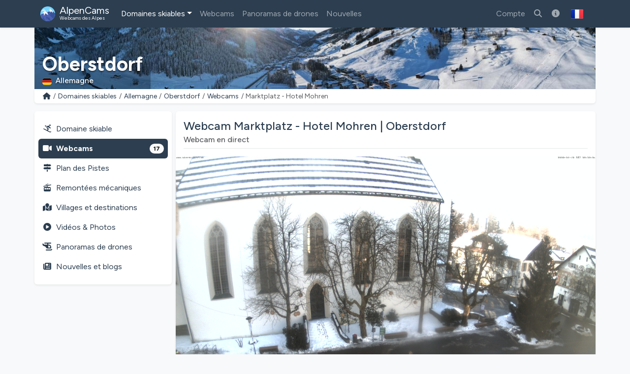

--- FILE ---
content_type: text/html; charset=utf-8
request_url: https://alpencams.fr/domaines-skiables/1/allemagne/76/oberstdorf/webcams/467/marktplatz-hotel-mohren
body_size: 13873
content:
<!doctype html>
<html lang="fr" dir="ltr">
<head>
    <meta charset="utf-8">
    <meta name="viewport" content="width=device-width, initial-scale=1">
    <title>Webcam Marktplatz - Hotel Mohren | Oberstdorf</title>
    <meta name="description" content="Images live actuelles de la webcam Marktplatz - Hotel Mohren du domaine skiable Oberstdorf. Vérifiez la situation neige et météo !">
    <meta name="author" content="AlpenCams, 2011 - 2026">
    <meta name="robots" content="all">
    <link rel="canonical" href="https://alpencams.fr/domaines-skiables/1/allemagne/76/oberstdorf/webcams/467/marktplatz-hotel-mohren">
    <!-- Languages -->
        <link rel="alternate" hreflang="en" href="https://alpencams.com/skiresorts/1/germany/76/oberstdorf/webcams/467/marktplatz-hotel-mohren">    <link rel="alternate" hreflang="nl" href="https://alpencams.nl/skigebieden/1/duitsland/76/oberstdorf/webcams/467/marktplatz-hotel-mohren">    <link rel="alternate" hreflang="de" href="https://alpencams.de/skigebiete/1/deutschland/76/oberstdorf/webcams/467/marktplatz-hotel-mohren">    <link rel="alternate" hreflang="de-AT" href="https://alpencams.at/skigebiete/1/deutschland/76/oberstdorf/webcams/467/marktplatz-hotel-mohren">    <link rel="alternate" hreflang="de-CH" href="https://alpencams.ch/skigebiete/1/deutschland/76/oberstdorf/webcams/467/marktplatz-hotel-mohren">    <link rel="alternate" hreflang="fr" href="https://alpencams.fr/domaines-skiables/1/allemagne/76/oberstdorf/webcams/467/marktplatz-hotel-mohren">    <link rel="alternate" hreflang="it" href="https://alpencams.it/aree-sciistiche/1/germania/76/oberstdorf/webcams/467/marktplatz-hotel-mohren">    <link rel="alternate" hreflang="x-default" href="https://alpencams.com/skiresorts/1/germany/76/oberstdorf/webcams/467/marktplatz-hotel-mohren">
        <!-- Preconnect -->
    <link rel="preconnect" href="https://cdn.alpencams.net">
    <link rel="preconnect" href="https://analytics.alpencams.net">

    <!-- Fonts -->
        
    <style >/* latin-ext */
@font-face {
  font-family: 'Figtree';
  font-style: italic;
  font-weight: 300 900;
  font-display: swap;
  src: url(/fonts/3d643187c5/sfigtreev6-xmu-huzqdcfdgfmm4gnaa5o7cqcs8-2.woff2) format('woff2');
  unicode-range: U+0100-02BA, U+02BD-02C5, U+02C7-02CC, U+02CE-02D7, U+02DD-02FF, U+0304, U+0308, U+0329, U+1D00-1DBF, U+1E00-1E9F, U+1EF2-1EFF, U+2020, U+20A0-20AB, U+20AD-20C0, U+2113, U+2C60-2C7F, U+A720-A7FF;
}
/* latin */
@font-face {
  font-family: 'Figtree';
  font-style: italic;
  font-weight: 300 900;
  font-display: swap;
  src: url(/fonts/3d643187c5/sfigtreev6-xmu-huzqdcfdgfmm4gnd65o7cqcsw.woff2) format('woff2');
  unicode-range: U+0000-00FF, U+0131, U+0152-0153, U+02BB-02BC, U+02C6, U+02DA, U+02DC, U+0304, U+0308, U+0329, U+2000-206F, U+20AC, U+2122, U+2191, U+2193, U+2212, U+2215, U+FEFF, U+FFFD;
}
/* latin-ext */
@font-face {
  font-family: 'Figtree';
  font-style: normal;
  font-weight: 300 900;
  font-display: swap;
  src: url(/fonts/3d643187c5/sfigtreev6-xms-huzqdcfdgfmm4q9darvziissg.woff2) format('woff2');
  unicode-range: U+0100-02BA, U+02BD-02C5, U+02C7-02CC, U+02CE-02D7, U+02DD-02FF, U+0304, U+0308, U+0329, U+1D00-1DBF, U+1E00-1E9F, U+1EF2-1EFF, U+2020, U+20A0-20AB, U+20AD-20C0, U+2113, U+2C60-2C7F, U+A720-A7FF;
}
/* latin */
@font-face {
  font-family: 'Figtree';
  font-style: normal;
  font-weight: 300 900;
  font-display: swap;
  src: url(/fonts/3d643187c5/sfigtreev6-xms-huzqdcfdgfmm4s9darvzig.woff2) format('woff2');
  unicode-range: U+0000-00FF, U+0131, U+0152-0153, U+02BB-02BC, U+02C6, U+02DA, U+02DC, U+0304, U+0308, U+0329, U+2000-206F, U+20AC, U+2122, U+2191, U+2193, U+2212, U+2215, U+FEFF, U+FFFD;
}
</style>
    <!-- Assets -->
    <link rel="preload" as="style" href="https://alpencams.fr/build/assets/alpencams-DO4gFYUm.css" /><link rel="modulepreload" as="script" href="https://alpencams.fr/build/assets/alpencams-B4xgO9Vp.js" /><link rel="stylesheet" href="https://alpencams.fr/build/assets/alpencams-DO4gFYUm.css" data-navigate-track="reload" /><script type="module" src="https://alpencams.fr/build/assets/alpencams-B4xgO9Vp.js" data-navigate-track="reload"></script>
    
    <link rel="stylesheet" href="https://alpencams.fr/fonts/weather-icons/css/weather-icons.min.css?v=133722122021"
          media="print" onload="this.media='all'; this.onload=null;">
    
    <!-- Theme / Favicon -->
    <link rel="apple-touch-icon" sizes="180x180" href="https://alpencams.fr/apple-touch-icon.png?v=1337">
    <link rel="icon" type="image/png" sizes="32x32" href="https://alpencams.fr/favicon-32x32.png?v=1337">
    <link rel="icon" type="image/png" sizes="16x16" href="https://alpencams.fr/favicon-16x16.png?v=1337">
    <link rel="manifest" href="https://alpencams.fr/site.webmanifest?v=1337">
    <link rel="shortcut icon" href="https://alpencams.fr/favicon.ico?v=1337">
    <meta name="apple-mobile-web-app-title" content="AlpenCams">
    <meta name="application-name" content="AlpenCams">
    <meta name="msapplication-TileColor" content="#2d89ef">
    <meta name="theme-color" content="#2c3e50">
    <!-- Verification -->
    <meta name="msvalidate.01" content="8FD3195D9D0DDA5FCDF804632B41970F">
    <meta name="google-site-verification" content="jdf-SP-F1uXFDiQ5OwhHJKlB4ZgmPAkIDVt1T5Rj_jQ">
    <!-- Open Graph -->
    <meta property="og:title" content="Webcam Marktplatz - Hotel Mohren | Oberstdorf">
    <meta property="og:description" content="Images live actuelles de la webcam Marktplatz - Hotel Mohren du domaine skiable Oberstdorf. Vérifiez la situation neige et météo !">
    <meta property="og:site_name" content="AlpenCams">
    <meta property="og:locale" content="fr">
    <meta property="og:type" content="website">
    <meta property="og:url" content="https://alpencams.fr/domaines-skiables/1/allemagne/76/oberstdorf/webcams/467/marktplatz-hotel-mohren">
    <meta property="og:image" content="https://webcams.tramino.net/hotel-mohren/webcam.jpg?v=1768729208">
    <meta property="og:image:width" content="1200">
    <meta property="og:image:height" content="630">
    <meta property="og:image:alt" content="Webcam Marktplatz - Hotel Mohren | Oberstdorf">
    <meta name="twitter:card" content="summary_large_image">
    <meta name="twitter:site" content="@alpencams">
    <meta name="twitter:creator" content="@alpencams">

    
    <!-- Matomo -->
<script type="text/javascript">
    var _paq = _paq || [];
        _paq.push(["setDocumentTitle", document.domain + "/" + document.title]);
    _paq.push(["setDomains", ["*.alpencams.com","*.alpencams.at","*.alpencams.ch","*.alpencams.de","*.alpencams.fr","*.alpencams.nl","*.alpencams.it"]]);
    _paq.push(["enableCrossDomainLinking"]);
    _paq.push(['enableHeartBeatTimer']);
        _paq.push(['trackPageView']);
        _paq.push(['enableLinkTracking']);
    (function() {
        var u="https://analytics.alpencams.net/";
        _paq.push(['setTrackerUrl', u+'matomo.php']);
        _paq.push(['setSiteId', '1']);
        _paq.push(['setSecureCookie', true]);
        var d=document, g=d.createElement('script'), s=d.getElementsByTagName('script')[0];
        g.type='text/javascript'; g.async=true; g.defer=true; g.src=u+'matomo.js'; s.parentNode.insertBefore(g,s);
    })();
    </script>
<!-- End Matomo Code -->
    
    
    <!-- Livewire Styles --><style >[wire\:loading][wire\:loading], [wire\:loading\.delay][wire\:loading\.delay], [wire\:loading\.inline-block][wire\:loading\.inline-block], [wire\:loading\.inline][wire\:loading\.inline], [wire\:loading\.block][wire\:loading\.block], [wire\:loading\.flex][wire\:loading\.flex], [wire\:loading\.table][wire\:loading\.table], [wire\:loading\.grid][wire\:loading\.grid], [wire\:loading\.inline-flex][wire\:loading\.inline-flex] {display: none;}[wire\:loading\.delay\.none][wire\:loading\.delay\.none], [wire\:loading\.delay\.shortest][wire\:loading\.delay\.shortest], [wire\:loading\.delay\.shorter][wire\:loading\.delay\.shorter], [wire\:loading\.delay\.short][wire\:loading\.delay\.short], [wire\:loading\.delay\.default][wire\:loading\.delay\.default], [wire\:loading\.delay\.long][wire\:loading\.delay\.long], [wire\:loading\.delay\.longer][wire\:loading\.delay\.longer], [wire\:loading\.delay\.longest][wire\:loading\.delay\.longest] {display: none;}[wire\:offline][wire\:offline] {display: none;}[wire\:dirty]:not(textarea):not(input):not(select) {display: none;}:root {--livewire-progress-bar-color: #2299dd;}[x-cloak] {display: none !important;}[wire\:cloak] {display: none !important;}dialog#livewire-error::backdrop {background-color: rgba(0, 0, 0, .6);}</style>
</head>
<body class="bg-light">

<header>

    <!-- Change Language Modal -->
<div class="modal fade" id="languageSelection" tabindex="-1">
    <div class="modal-dialog modal-dialog-centered modal-lg">
        <div class="modal-content">
            <div class="modal-header">
                <h5 class="modal-title text-primary">Langue / Changer de région</h5>
                <button type="button" class="btn-close" data-bs-dismiss="modal"></button>
            </div>
            <div class="modal-body">
                <p>Choisissez votre langue / région pour la meilleure expérience sur le site.</p>
                <div class="list-group">
                    <!-- Change Language: NL -->
                    <a href="https://alpencams.nl/skigebieden/1/duitsland/76/oberstdorf/webcams/467/marktplatz-hotel-mohren" class="list-group-item list-group-item-action" title="Nederlands">
                        <img src="https://alpencams.fr/images/flags/nl.svg" width="21" height="15" class="rounded me-2" alt="Nederlands" title="Nederlands">Nederlands
                    </a>
                    <!-- Change Language: DE (DE) -->
                    <a href="https://alpencams.de/skigebiete/1/deutschland/76/oberstdorf/webcams/467/marktplatz-hotel-mohren" class="list-group-item list-group-item-action" title="Deutsch - Deutschland">
                        <img src="https://alpencams.fr/images/flags/de.svg" width="21" height="15" class="rounded me-2" alt="Deutsch - Deutschland" title="Deutsch - Deutschland">Deutsch - Deutschland
                    </a>
                    <!-- Change Language: DE (AT) -->
                    <a href="https://alpencams.at/skigebiete/1/deutschland/76/oberstdorf/webcams/467/marktplatz-hotel-mohren" class="list-group-item list-group-item-action" title="Deutsch - Österreich">
                        <img src="https://alpencams.fr/images/flags/at.svg" width="21" height="15" class="rounded me-2" alt="Deutsch - Österreich" title="Deutsch - Österreich">Deutsch - Österreich
                    </a>
                    <!-- Change Language: DE (CH) -->
                    <a href="https://alpencams.ch/skigebiete/1/deutschland/76/oberstdorf/webcams/467/marktplatz-hotel-mohren" class="list-group-item list-group-item-action" title="Deutsch - Schweiz">
                        <img src="https://alpencams.fr/images/flags/ch.svg" width="21" height="15" class="rounded me-2" alt="Deutsch - Schweiz" title="Deutsch - Schweiz">Deutsch - Schweiz
                    </a>
                    <!-- Change Language: EN -->
                    <a href="https://alpencams.com/skiresorts/1/germany/76/oberstdorf/webcams/467/marktplatz-hotel-mohren" class="list-group-item list-group-item-action" title="English">
                        <img src="https://alpencams.fr/images/flags/en.svg" width="21" height="15" class="rounded me-2" alt="English" title="English">English
                    </a>
                    <!-- Change Language: FR -->
                    <a href="https://alpencams.fr/domaines-skiables/1/allemagne/76/oberstdorf/webcams/467/marktplatz-hotel-mohren" class="list-group-item list-group-item-action active" title="Français">
                        <img src="https://alpencams.fr/images/flags/fr.svg" width="21" height="15" class="rounded me-2" alt="Français" title="Français">Français
                    </a>
                    <!-- Change Language: IT -->
                    <a href="https://alpencams.it/aree-sciistiche/1/germania/76/oberstdorf/webcams/467/marktplatz-hotel-mohren" class="list-group-item list-group-item-action" title="Italiano">
                        <img src="https://alpencams.fr/images/flags/it.svg" width="21" height="15" class="rounded me-2" alt="Italiano" title="Italiano">Italiano
                    </a>
                </div>
            </div>
            <div class="modal-footer">
                <button type="button" class="btn btn-sm btn-outline-primary" data-bs-dismiss="modal"><i class="fas fa-fw fa-times-circle me-2"></i>Fermer</button>
            </div>
        </div>
    </div>
</div>
    <!-- Navbar Main -->
    <nav class="navbar navbar-expand-xl navbar-dark shadow-sm bg-primary">
        <div class="container">
            <!-- Navbar App Logo -->
            <a class="navbar-brand" href="https://alpencams.fr">
                <img src="https://alpencams.fr/images/alpencams_logo.svg" width="30" height="30" class="d-inline-block align-top me-1" alt="AlpenCams Logo" title="AlpenCams Logo">
                <span class="d-inline-block align-bottom">AlpenCams<br /><small>Webcams des Alpes</small></span>
            </a>

            <div class="d-flex justify-content-end">
                <a href="https://alpencams.fr/recherche-webcams-domaines-skiables" title="Recherche" class="navbar-toggler px-2 py-2 border-0"><i class="fas fa-fw fa-search"></i></a>
                                <a href="https://alpencams.fr/login" title="Favoris" class="navbar-toggler px-2 py-2 border-0"><i class="fas fa-fw fa-heart"></i></a>
                <a href="https://alpencams.fr/login" title="Domaines skiables visités" class="navbar-toggler px-2 py-2 border-0"><i class="fas fa-fw fa-user-circle"></i></a>
                                                <button class="navbar-toggler px-2 py-2 border-0" type="button" title="Afficher le menu" data-bs-toggle="offcanvas" data-bs-target="#navbarOffcanvas" aria-controls="navbarOffcanvas" aria-expanded="false" aria-label="Afficher le menu" onclick="_paq.push(['trackEvent', 'Menu', 'Offcanvas', 'Open']);">
                    <i class="fas fa-fw fa-bars" aria-hidden="true"></i>
                </button>
            </div>
            <!-- Navbar Content -->
            <div class="offcanvas offcanvas-end bg-primary" tabindex="-1" id="navbarOffcanvas">
                <div class="offcanvas-header">
                    <h5 class="text-white mb-0">Menu principal</h5>
                    <button type="button" class="btn-close btn-close-white text-reset opacity-100" data-bs-dismiss="offcanvas" aria-label="Fermer" onclick="_paq.push(['trackEvent', 'Menu', 'Offcanvas', 'Close']);"></button>
                </div>
                <div class="offcanvas-body pt-0">
                    <!-- Search (only mobile) -->
                    <form class="d-block mt-1 mb-3 d-xl-none" method="get" action="https://alpencams.fr/recherche-webcams-domaines-skiables/all/les-resultats">
                        <div class="input-group">
                            <input class="form-control" name="search_keywords" id="search_keywords" type="text" value="" placeholder="Rechercher des domaines skiables et des webcams" required>
                            <button type="submit" class="btn btn-outline-light">
                                <i class="fas fa-fw fa-search"></i>
                            </button>
                        </div>
                    </form>
                    <!-- Menu -->
                    <!-- Navbar Left -->
                    <ul class="navbar-nav me-auto">
                        <!-- Skiresorts & Countries (Dropdown) -->
                        <li class="nav-item dropdown active">
                            <a href="#" id="navbarDropdownSkiresorts" class="nav-link dropdown-toggle" title="Domaines skiables" data-bs-toggle="dropdown" aria-expanded="false"><i class="fas fa-fw fa-skiing d-xl-none me-2"></i>Domaines skiables</a>
                            <ul class="dropdown-menu shadow-lg" aria-labelledby="navbarDropdownSkiresorts">
                                <li><a href="https://alpencams.fr/domaines-skiables" class="dropdown-item" title="Aperçu des domaines skiables"><i class="fas fa-fw fa-map-marked me-2"></i>Aperçu des domaines skiables</a></li>
                                <li><a href="https://alpencams.fr/domaines-skiables/carte" class="dropdown-item mb-xl-3" title="Carte"><i class="fas fa-fw fa-map-marker-alt me-2"></i>Carte</a></li>
                                <li><a href="https://alpencams.fr/domaines-skiables/1/allemagne" class="dropdown-item active" title="Stations de ski Allemagne"><img src="https://alpencams.fr/images/flags/de.svg" width="21" height="15" class="me-2 rounded" title="Allemagne" alt="Allemagne">Stations de ski Allemagne</a></li>
                                <li><a href="https://alpencams.fr/domaines-skiables/2/autriche" class="dropdown-item" title="Stations de ski Autriche"><img src="https://alpencams.fr/images/flags/at.svg" width="21" height="15" class="me-2 rounded" title="Autriche" alt="Autriche">Stations de ski Autriche</a></li>
                                <li><a href="https://alpencams.fr/domaines-skiables/3/france" class="dropdown-item" title="Stations de ski France"><img src="https://alpencams.fr/images/flags/fr.svg" width="21" height="15" class="me-2 rounded" title="France" alt="France">Stations de ski France</a></li>
                                <li><a href="https://alpencams.fr/domaines-skiables/4/suisse" class="dropdown-item" title="Stations de ski Suisse"><img src="https://alpencams.fr/images/flags/ch.svg" width="21" height="15" class="me-2 rounded" title="Suisse" alt="Suisse">Stations de ski Suisse</a></li>
                                <li><a href="https://alpencams.fr/domaines-skiables/5/italie" class="dropdown-item" title="Stations de ski Italie"><img src="https://alpencams.fr/images/flags/it.svg" width="21" height="15" class="me-2 rounded" title="Italie" alt="Italie">Stations de ski Italie</a></li>
                                <li><a href="https://alpencams.fr/domaines-skiables/6/liechtenstein" class="dropdown-item" title="Stations de ski Liechtenstein"><img src="https://alpencams.fr/images/flags/li.svg" width="21" height="15" class="me-2 rounded" title="Liechtenstein" alt="Liechtenstein">Stations de ski Liechtenstein</a></li>
                                <li><a href="https://alpencams.fr/domaines-skiables/7/slovenie" class="dropdown-item" title="Stations de ski Slovénie"><img src="https://alpencams.fr/images/flags/si.svg" width="21" height="15" class="me-2 rounded" title="Slovénie" alt="Slovénie">Stations de ski Slovénie</a></li>
                            </ul>
                        </li>
                        <!-- Webcams (Dropdown) -->
                        <li class="nav-item">
                            <a href="https://alpencams.fr/webcams" class="nav-link" title="Webcams" aria-expanded="false"><i class="fas fa-fw fa-video-camera d-xl-none me-2"></i>Webcams</a>
                        </li>
                        <!-- Drone Panoramas -->
                        <li class="nav-item">
                            <a href="https://alpencams.fr/drones-interactifs-panoramas" class="nav-link" title="Panoramas de drones"><i class="fas fa-fw fa-helicopter d-xl-none me-2"></i>Panoramas de drones</a>
                        </li>












                        <!-- News & Blogs -->
                        <li class="nav-item">
                            <a href="https://alpencams.fr/nouvelles" class="nav-link" title="Nouvelles"><i class="fas fa-fw fa-newspaper d-xl-none me-2"></i>Nouvelles</a>
                        </li>
                        <!-- About AlpenCams -->
                        <li class="nav-item d-xl-none">
                            <a href="https://alpencams.fr/informations-sur-alpencams" class="nav-link" title="À propos des AlpenCams"><i class="fas fa-fw fa-info-circle d-xl-none me-2"></i>À propos des AlpenCams</a>
                        </li>
                    </ul>

                    <!-- Navbar Right -->
                    <ul class="navbar-nav ml-xl-auto">

                        
                        <li class="nav-item">
                            <a href="https://alpencams.fr/login" class="nav-link" title="Compte"><i class="fas fa-fw fa-user d-xl-none me-2"></i>Compte</a>
                        </li>

                                                
                        <li class="nav-item d-none d-xl-block">
                            <a href="https://alpencams.fr/recherche-webcams-domaines-skiables" class="nav-link" title="Rechercher des domaines skiables et des webcams"><i class="fas fa-fw fa-search"></i></a>
                        </li>

                        <!-- About AlpenCams -->
                        <li class="nav-item d-none d-xl-block">
                            <a href="https://alpencams.fr/informations-sur-alpencams" class="nav-link" title="À propos des AlpenCams"><i class="fas fa-fw fa-info-circle"></i></a>
                        </li>

                        <!-- Language Selection -->
                        <li class="nav-item">
                            <button type="button" class="btn d-none d-xl-block" id="languageDropdown" role="button" data-bs-toggle="modal" data-bs-target="#languageSelection">
                                <img src="https://alpencams.fr/images/flags/fr.svg" class="rounded" width="25" height="25" alt="Français" title="Français">
                            </button>
                        </li>
                    </ul>

                </div>
                <div class="d-grid px-3 mt-2 mb-2 d-block d-xl-none">
                    <!-- Socials & Language -->
                    <div class="d-flex gap-4 px-2 d-xl-none">
                        <!-- YouTube -->
                        <a href="https://www.youtube.com/@alpencams/videos" target="_blank" title="AlpenCams YouTube" rel="noreferrer noopener" onclick="_paq.push(['trackEvent', 'Social', 'Open Social Channel', 'YouTube']);">
                            <img src="https://alpencams.fr/images/youtube.svg" loading="lazy" width="20" height="20" title="AlpenCams YouTube" alt="AlpenCams YouTube">
                        </a>
                        <!-- Bluesky -->
                        <a href="https://bsky.app/profile/alpencams.com" target="_blank" title="AlpenCams Bluesky" rel="noreferrer noopener" onclick="_paq.push(['trackEvent', 'Social', 'Open Social Channel', 'Bluesky']);">
                            <img src="https://alpencams.fr/images/bluesky.svg" loading="lazy" width="20" height="20" title="AlpenCams Bluesky" alt="AlpenCams Bluesky">
                        </a>
                        <!-- Instagram -->
                        <a href="https://instagram.com/alpencams" target="_blank" title="AlpenCams Instagram" rel="noreferrer noopener" onclick="_paq.push(['trackEvent', 'Social', 'Open Social Channel', 'Instagram']);">
                            <img src="https://alpencams.fr/images/instagram.svg" loading="lazy" width="20" height="20" title="AlpenCams Instagram" alt="AlpenCams Instagram">
                        </a>
                        <!-- Facebook -->
                        <a href="https://facebook.com/alpencams" target="_blank" title="AlpenCams Facebook" rel="noreferrer noopener" onclick="_paq.push(['trackEvent', 'Social', 'Open Social Channel', 'Facebook']);">
                            <img src="https://alpencams.fr/images/facebook.svg" loading="lazy" width="20" height="20" title="AlpenCams Facebook" alt="AlpenCams Facebook">
                        </a>
                        <!-- WhatsApp -->
                        <a href="https://wa.me/31622611239?text=AlpenCams:%20" target="_blank" title="AlpenCams WhatsApp" rel="noreferrer noopener" onclick="_paq.push(['trackEvent', 'Contact', 'WhatsApp', 'Header']);">
                            <img src="https://alpencams.fr/images/whatsapp.svg" loading="lazy" width="20" height="20" title="AlpenCams WhatsApp" alt="AlpenCams WhatsApp">
                        </a>

                        <!-- Select Language -->
                        <a href="#" class="ms-auto" id="languageDropdown" data-bs-toggle="modal" data-bs-target="#languageSelection">
                            <img src="https://alpencams.fr/images/flags/fr.svg" class="rounded" width="25" height="25" alt="Français" title="Français">
                        </a>
                    </div>
                    <button type="button" class="btn btn-outline-light mt-3" data-bs-dismiss="offcanvas" aria-label="Fermer le menu" onclick="_paq.push(['trackEvent', 'Menu', 'Offcanvas', 'Close']);"><i class="fas fa-fw fa-close me-2"></i>Fermer le menu</button>
                </div>
            </div>
        </div>
    </nav>
</header>
<div class="container g-0">
        <div class="card border-0 text-white mb-0">
    <div class="lazyload-image-wrapper">
        <!-- > md - rounded -->
        <img data-src="https://cdn.alpencams.net/resorts/zillertal-arena-674caca8808bb.jpeg" class="lazyload_image rounded-0 d-none d-md-block w-100" height="125" alt="Oberstdorf" title="Oberstdorf">
        <!-- < md -->
        <img data-src="https://cdn.alpencams.net/resorts/zillertal-arena-674caca8808bb.jpeg" class="lazyload_image rounded-0 d-block d-md-none w-100" height="80" alt="Oberstdorf" title="Oberstdorf">
    </div>
    <!-- Skiresort and Country overlay -->
    <div class="card-img-overlay card-img-cover-gradient h-100 d-flex flex-column justify-content-end pb-0">
        <div class="card-text card-text-shadow border-0 pt-1 pb-1">
            <p class="h4 text-white fw-bold mb-0 pt-1 pb-0 d-block d-md-none text-truncate">Oberstdorf</p>
            <p class="h1 text-white fw-bold mb-0 pt-1 pb-0 d-none d-md-block text-truncate">Oberstdorf</p>
            <p class="text-white h6 mb-1">
                                <img src="https://alpencams.fr/images/flags/de.svg" title="Allemagne" alt="Allemagne" width="19" height="15" class="rounded me-2">Allemagne
                            </p>
        </div>
    </div>
</div>
    <!-- Breadcrumbs -->
    <div class="card shadow-sm border-0 rounded-0 rounded-bottom mb-2 mb-lg-3">
        <div class="card-body py-1">
            <nav aria-label="breadcrumb">
                <ol class="breadcrumb m-0 p-0">
                    <li class="breadcrumb-item small">
                        <a href="https://alpencams.fr" title="Home">
                            <i class="fas fa-fw fa-home"></i>
                        </a>
                    </li>
                    <li class="breadcrumb-item small d-block d-md-none">...</li>
                    <li class="breadcrumb-item small d-none d-md-block">
                        <a href="https://alpencams.fr/domaines-skiables"
                                title="Domaines skiables"
                                class="text-decoration-none">Domaines skiables
                        </a>
                    </li>
                    <li class="breadcrumb-item small d-none d-md-block">
                        <a href="https://alpencams.fr/domaines-skiables/1/allemagne"
                                title="Allemagne"
                                class="text-decoration-none">Allemagne
                        </a>
                    </li>
                    <li class="breadcrumb-item small d-none d-md-block">
                        <a href="https://alpencams.fr/domaines-skiables/1/allemagne/76/oberstdorf"
                                title="Oberstdorf"
                                class="text-decoration-none">Oberstdorf
                        </a>
                    </li>
                    <li class="breadcrumb-item small">
                        <a href="https://alpencams.fr/domaines-skiables/1/allemagne/76/oberstdorf/webcams"
                                title="Webcams"
                                class="text-decoration-none">Webcams
                        </a>
                    </li>
                    <li class="breadcrumb-item active small" aria-current="page">Marktplatz - Hotel Mohren</li>
                </ol>
            </nav>
        </div>
    </div>
    </div>

<main class="container px-lg-0 mb-3">
    
    <!-- Share Link Modal -->
    <div class="modal fade" id="shareLinkModal" tabindex="-1" aria-labelledby="shareLink" aria-hidden="true">
        <div class="modal-dialog modal-dialog-centered modal-lg">
            <div class="modal-content">
                <div class="modal-header py-2">
                    <p class="modal-title text-primary h5" id="shareLink">
                        <i class="fas fa-fw fa-share me-2"></i>Partager Webcam
                    </p>
                    <button type="button" title="Fermer" class="btn-close" data-bs-dismiss="modal"
                            aria-label="Fermer"
                            onclick="_paq.push(['trackEvent', 'Webcam', 'Share', 'LinkClose', 467]);"></button>
                </div>
                <div class="modal-body">
                    <div class="input-group">
                        <span class="input-group-text"><i class="fas fa-fw fa-link"></i></span>
                        <input type="text" class="form-control" readonly id="share-link" name="share-link"
                               value="https://alpencams.fr/domaines-skiables/1/allemagne/76/oberstdorf/webcams/467/marktplatz-hotel-mohren">
                    </div>
                    <button type="button" data-bs-toggle="collapse" data-bs-target="#collapseCopied"
                            data-clipboard-target="#share-link" class="btn btn-sm btn-outline-primary mt-3 copy-to-clipboard"
                            onclick="_paq.push(['trackEvent', 'Webcam', 'Share', 'LinkCopied', 467]);">
                        <i class="fas fa-fw fa-copy me-2"></i>Copiez le lien dans votre presse-papiers
                    </button>

                    <div class="collapse mt-3" id="collapseCopied">
                        <div class="alert alert-success">
                            <i class="fas fa-fw fa-check me-2"></i>Lien copié!
                        </div>
                    </div>
                </div>
                <div class="modal-footer py-2">
                    <button type="button" title="Fermer" class="btn btn-sm btn-outline-primary"
                            data-bs-dismiss="modal"
                            onclick="_paq.push(['trackEvent', 'Webcam', 'Share', 'LinkClose', 467]);">
                        <i class="fas fa-fw fa-times-circle me-2"></i>Fermer</button>
                </div>
            </div>
        </div>
    </div>

    
    
    
    <script type="application/ld+json">
    {
      "@context": "https://schema.org",
      "@type": "BreadcrumbList",
      "itemListElement":
      [
          {
            "@type": "ListItem",
            "position": 1,
            "item": {
                "@id": "https://alpencams.fr/domaines-skiables",
                "name": "Domaines skiables"
            }
          },
          {
            "@type": "ListItem",
            "position": 2,
            "item": {
                "@id": "https://alpencams.fr/domaines-skiables/1/allemagne",
                "name": "Allemagne"
            }
          },
          {
            "@type": "ListItem",
            "position": 3,
            "item": {
                "@id": "https://alpencams.fr/domaines-skiables/1/allemagne/76/oberstdorf",
                "name": "Oberstdorf"
            }
          },
          {
            "@type": "ListItem",
            "position": 4,
            "item": {
                "@id": "https://alpencams.fr/domaines-skiables/1/allemagne/76/oberstdorf/webcams",
                "name": "Webcams"
            }
          },
          {
            "@type": "ListItem",
            "position": 5,
            "item": {
                "@id": "https://alpencams.fr/domaines-skiables/1/allemagne/76/oberstdorf/webcams/467/marktplatz-hotel-mohren",
                "name": "Marktplatz - Hotel Mohren"
            }
          }
      ]
    }
    </script>

    
    <!-- Submenu < lg -->
<div class="card shadow-sm border-0 rounded mb-2 d-block d-lg-none sticky-top">
    <div class="card-body py-1 px-1">
        <nav class="nav nav-pills nav-fill text-center">
            <a href="https://alpencams.fr/domaines-skiables/1/allemagne/76/oberstdorf" class="nav-link px-1 pt-1 pb-0" title="Domaine skiable"><i class="fas fa-fw fa-skiing d-block mx-auto mb-1"></i>Domaine skiable</a>
            <a href="https://alpencams.fr/domaines-skiables/1/allemagne/76/oberstdorf/webcams" class="nav-link px-1 pt-1 pb-0 text-primary fw-bold" title="Webcams">
                <span class="position-relative d-block mx-auto mb-1">
                    <i class="fas fa-fw fa-video-camera d-block mx-auto pe-4"></i>
                                            <span class="position-absolute top-0 start-50 ms-4 mt-2 translate-middle badge rounded-pill bg-info">17</span>
                                    </span>
                Webcams
            </a>
                        <a href="#resortTopMenuPistesCollapse" title="Pistes de ski Oberstdorf" data-bs-toggle="collapse" class="nav-link px-1 pt-1 pb-0" role="button" aria-expanded="false" aria-controls="resortTopMenuPistesCollapse" onclick="_paq.push(['trackEvent', 'Skiresort', 'MenuPistesCollapse', 'Toggle', 76]);">
                <span class="position-relative d-block mx-auto mb-1">
                    <i class="fas fa-fw fa-cable-car d-block mx-auto"></i>
                                    </span>
                Pistes de ski
            </a>
                        <a href="#resortTopMenuCollapse" title="Plus" data-bs-toggle="collapse" class="nav-link px-1 pt-1 pb-0" role="button" aria-expanded="false" aria-controls="resortTopMenuCollapse" onclick="_paq.push(['trackEvent', 'Skiresort', 'MenuMoreCollapse', 'Toggle', 76]);">
                <i class="fas fa-fw fa-ellipsis-v d-block mx-auto mb-1"></i>Plus
            </a>
        </nav>

                <div class="collapse" id="resortTopMenuPistesCollapse">
            <nav class="nav flex-column py-2">
                <div class="ms-2 border-start ps-2">
                    <a href="https://alpencams.fr/domaines-skiables/1/allemagne/76/oberstdorf/cartes-des-pistes" class="nav-link mt-lg-3 p-2" title="Plans des Pistes Oberstdorf"><i class="fas fa-fw fa-map-signs me-2"></i>Plans des Pistes</a>
                    <a href="https://alpencams.fr/domaines-skiables/1/allemagne/76/oberstdorf/remontees-mecaniques" class="nav-link p-2" title="Remontées mécaniques Oberstdorf"><i class="fas fa-fw fa-cable-car me-2"></i>Remontées mécaniques</a>
                </div>
            </nav>
        </div>
        
        <div class="collapse" id="resortTopMenuCollapse">
            <nav class="nav flex-column py-2">
                <div class="ms-2 border-start ps-2">
                    <a href="https://alpencams.fr/domaines-skiables/1/allemagne/76/oberstdorf/villages-destinations" class="nav-link p-2" title="Villages et destinations Oberstdorf"><i class="fas fa-fw fa-map-marked me-2"></i>Villages et destinations</a>
                                        <a href="https://alpencams.fr/domaines-skiables/1/allemagne/76/oberstdorf/videos-photos" class="nav-link p-2" title="Vidéos &amp; Photos Oberstdorf"><i class="fas fa-fw fa-play-circle me-2"></i>Vidéos &amp; Photos</a>
                    <a href="https://alpencams.fr/domaines-skiables/1/allemagne/76/oberstdorf/drones-interactifs-panoramas" class="nav-link p-2" title="Panoramas de drones Oberstdorf"><i class="fas fa-fw fa-helicopter me-2"></i>Panoramas de drones</a>
                    <a href="https://alpencams.fr/domaines-skiables/1/allemagne/76/oberstdorf/actualites-blogs" class="nav-link p-2" title="Nouvelles et blogs Oberstdorf"><i class="fas fa-fw fa-newspaper me-2"></i>Nouvelles et blogs</a>
                </div>
            </nav>
        </div>
    </div>
</div>
    <div class="row g-0 g-lg-2">

        <!-- Skiresort submenu -->
        <div class="col-12 col-lg-3">
            <!-- Submenu > lg -->
<div class="card shadow-sm border-0 d-none d-lg-block sticky-lg-top sticky-top-z-index">
    <div class="card-body pt-3 px-2">

        
        <!-- Submenu: Skiresort -->
        <nav class="nav nav-pills flex-column ml-0 pl-0">
            <a href="https://alpencams.fr/domaines-skiables/1/allemagne/76/oberstdorf" class="nav-link p-2" title="Domaine skiable Oberstdorf"><i class="fas fa-fw fa-skiing me-2"></i>Domaine skiable</a>
            <a href="https://alpencams.fr/domaines-skiables/1/allemagne/76/oberstdorf/webcams" class="nav-link active fw-bold p-2" title="Webcams Oberstdorf"><i class="fas fa-fw fa-video-camera me-2"></i>Webcams <span class="badge rounded-pill bg-light text-bg-secondary float-end badge-menu-counter">17</span></a>
                        <a href="https://alpencams.fr/domaines-skiables/1/allemagne/76/oberstdorf/cartes-des-pistes" class="nav-link p-2" title="Plan des Pistes Oberstdorf"><i class="fas fa-fw fa-map-signs me-2"></i>Plan des Pistes</a>
            <a href="https://alpencams.fr/domaines-skiables/1/allemagne/76/oberstdorf/remontees-mecaniques" class="nav-link p-2" title="Remontées mécaniques Oberstdorf"><i class="fas fa-fw fa-cable-car me-2"></i>Remontées mécaniques</a>
                        <a href="https://alpencams.fr/domaines-skiables/1/allemagne/76/oberstdorf/villages-destinations" class="nav-link p-2" title="Villages et destinations Oberstdorf"><i class="fas fa-fw fa-map-marked me-2"></i>Villages et destinations</a>
                        <a href="https://alpencams.fr/domaines-skiables/1/allemagne/76/oberstdorf/videos-photos" class="nav-link p-2" title="Vidéos &amp; Photos Oberstdorf"><i class="fas fa-fw fa-play-circle me-2"></i>Vidéos &amp; Photos</a>
            <a href="https://alpencams.fr/domaines-skiables/1/allemagne/76/oberstdorf/drones-interactifs-panoramas" class="nav-link p-2" title="Panoramas de drones Oberstdorf"><i class="fas fa-fw fa-helicopter me-2"></i>Panoramas de drones</a>
            <a href="https://alpencams.fr/domaines-skiables/1/allemagne/76/oberstdorf/actualites-blogs" class="nav-link p-2" title="Nouvelles et blogs Oberstdorf"><i class="fas fa-fw fa-newspaper me-2"></i>Nouvelles et blogs</a>
        </nav>
    </div>
</div>
        </div>

        <!--Skiresort Content -->
        <div class="col-12 col-lg-9">

            <!-- Webcam: Marktplatz - Hotel Mohren -->
            <div class="card shadow-sm border-0 mb-3">
                <div class="card-body pb-0">
                    <h1 class="card-title h4 text-primary">Webcam Marktplatz - Hotel Mohren | Oberstdorf</h1>
                    <p class="card-subtitle h6 text-muted">
                        
                                                                        Webcam en direct
                                                                    </p>
                    <hr class="text-secondary mt-2 mb-0">
                </div>

                
                
                    <script type="application/ld+json">
                    {
                        "@context": "https://schema.org",
                        "@type": "ImageObject",
                        "contentUrl": "https://webcams.tramino.net/hotel-mohren/webcam.jpg",
                        "name": "Marktplatz - Hotel Mohren",
                        "description": "Webcam Marktplatz - Hotel Mohren - Oberstdorf",
                        "datePublished": "2016-08-18T09:45:16+02:00",
                        "creditText": "AlpenCams",
                        "copyrightNotice": "AlpenCams",
                        "creator": {
                            "@type": "Organization",
                            "name": "AlpenCams",
                            "url": "https://alpencams.fr"
                        }
                    }
                    </script>
                    <!-- Webcam Image: Marktplatz - Hotel Mohren -->
                    <div class="lazyload-image-wrapper lightbox-gallery mt-3">
                        <a href="https://webcams.tramino.net/hotel-mohren/webcam.jpg?v=29478820"
                           title="Webcam Marktplatz - Hotel Mohren - Oberstdorf">
                            
                                    <div class="lazyload-loading-spinner d-flex flex-column justify-content-center align-items-center">
                                        <div role="status" class="">
                                            <span class="visually-hidden">Le lecteur multimédia de la webcam charge...</span>
                                        </div>
                                    </div>
                                    <img class="rounded lazyload_webcam card-img-top"
                                         data-src="https://webcams.tramino.net/hotel-mohren/webcam.jpg?v=29478820"
                                         alt="Webcam Marktplatz - Hotel Mohren | Oberstdorf"
                                         title="Webcam Marktplatz - Hotel Mohren | Oberstdorf">

                                                            </a>
                    </div>

                
                
                
                                    <!-- Share Webcam -->
                    <div class="d-inline-flex ps-3 my-3 gap-4">
                        <!-- Share Link -->
                        <a href="#" title="Partager Webcam" data-bs-toggle="modal"
                           data-bs-target="#shareLinkModal"
                           onclick="_paq.push(['trackEvent', 'Webcam', 'Share', 'LinkOpen', 467]);">
                            <img src="https://alpencams.fr/images/share.svg" loading="lazy" height="20" width="20"
                                 title="Partager Webcam" alt="Partager Webcam">
                        </a>
                        <!-- Share with Email -->
                        <a href="mailto:?subject=Webcam: Marktplatz - Hotel Mohren (Oberstdorf)&amp;body=J&#039;ai vu une belle webcam que j&#039;aimerais partager avec vous: https://alpencams.fr/domaines-skiables/1/allemagne/76/oberstdorf/webcams/467/marktplatz-hotel-mohren"
                           title="Partagez Webcam Marktplatz - Hotel Mohren sur E-Mail"
                           onclick="_paq.push(['trackEvent', 'Webcam', 'Share', 'Email', 467]);">
                            <img src="https://alpencams.fr/images/email.svg" loading="lazy" height="20" width="20"
                                 title="Partagez Webcam Marktplatz - Hotel Mohren sur E-Mail"
                                 alt="Partagez Webcam Marktplatz - Hotel Mohren sur E-Mail">
                        </a>
                        <!-- Share with WhatsApp -->
                        <a href="whatsapp://send?text=Webcam: Marktplatz - Hotel Mohren (Oberstdorf), https://alpencams.fr/domaines-skiables/1/allemagne/76/oberstdorf/webcams/467/marktplatz-hotel-mohren"
                           target="_blank"
                           title="Partagez Webcam Marktplatz - Hotel Mohren sur WhatsApp"
                           onclick="_paq.push(['trackEvent', 'Webcam', 'Share', 'WhatsApp', 467]);">
                            <img src="https://alpencams.fr/images/whatsapp.svg" loading="lazy" width="20" height="20"
                                 title="Partagez Webcam Marktplatz - Hotel Mohren sur WhatsApp"
                                 alt="Partagez Webcam Marktplatz - Hotel Mohren sur WhatsApp">
                        </a>
                        <!-- Share with Telegram -->
                        <a href="https://t.me/share/url?url=https://alpencams.fr/domaines-skiables/1/allemagne/76/oberstdorf/webcams/467/marktplatz-hotel-mohren&text=Webcam: Marktplatz - Hotel Mohren (Oberstdorf)"
                           target="_blank"
                           title="Partagez Webcam Marktplatz - Hotel Mohren sur Telegram"
                           rel="noreferrer noopener nofollow"
                           onclick="_paq.push(['trackEvent', 'Webcam', 'Share', 'Telegram', 467]);">
                            <img src="https://alpencams.fr/images/telegram.svg" loading="lazy" width="20" height="20"
                                 title="Partagez Webcam Marktplatz - Hotel Mohren sur Telegram"
                                 alt="Partagez Webcam Marktplatz - Hotel Mohren sur Telegram">
                        </a>
                        <!-- Share with Bluesky -->
                        <a href="https://bsky.app/intent/compose?text=Webcam: Marktplatz - Hotel Mohren (Oberstdorf) https://alpencams.fr/domaines-skiables/1/allemagne/76/oberstdorf/webcams/467/marktplatz-hotel-mohren"
                           target="_blank"
                           title="Partagez Webcam Marktplatz - Hotel Mohren sur Bluesky"
                           rel="noreferrer noopener nofollow"
                           onclick="_paq.push(['trackEvent', 'Webcam', 'Share', 'Bluesky', 467]);">
                            <img src="https://alpencams.fr/images/bluesky.svg" loading="lazy" width="20" height="20"
                                 title="Partagez Webcam Marktplatz - Hotel Mohren sur Bluesky"
                                 alt="Partagez Webcam Marktplatz - Hotel Mohren sur Bluesky">
                        </a>
                        <!-- Share with Facebook -->
                        <a href="https://facebook.com/sharer/sharer.php?u=https://alpencams.fr/domaines-skiables/1/allemagne/76/oberstdorf/webcams/467/marktplatz-hotel-mohren" target="_blank"
                           title="Partagez Webcam Marktplatz - Hotel Mohren sur Facebook"
                           rel="noreferrer noopener nofollow"
                           onclick="_paq.push(['trackEvent', 'Webcam', 'Share', 'Facebook', 467]);">
                            <img src="https://alpencams.fr/images/facebook.svg" loading="lazy" width="20" height="20"
                                 title="Partagez Webcam Marktplatz - Hotel Mohren sur Facebook"
                                 alt="Partagez Webcam Marktplatz - Hotel Mohren sur Facebook">
                        </a>
                    </div>

                    <div class="card-body pt-0">
                        <nav class="nav gap-2 mb-2">
                            <a href="https://alpencams.fr/domaines-skiables/1/allemagne/76/oberstdorf/webcams"
                               title="Consultez les 17 webcams du domaine skiable"
                               class="nav-item btn btn-sm btn-outline-primary fw-bold">
                                <i class="fas fa-fw fa-video-camera me-1"></i>Consultez les 17 webcams du domaine skiable
                            </a>
                                                                                                            </nav>
                        <div wire:snapshot="{&quot;data&quot;:{&quot;favoriteWebcamId&quot;:467,&quot;favoriteWebcamName&quot;:&quot;Marktplatz - Hotel Mohren&quot;,&quot;isFavorite&quot;:false},&quot;memo&quot;:{&quot;id&quot;:&quot;QDa8yayMkYHlHAkZeAeM&quot;,&quot;name&quot;:&quot;webcam.favorite-button&quot;,&quot;path&quot;:&quot;domaines-skiables\/1\/allemagne\/76\/oberstdorf\/webcams\/467\/marktplatz-hotel-mohren&quot;,&quot;method&quot;:&quot;GET&quot;,&quot;release&quot;:&quot;a-a-a&quot;,&quot;children&quot;:[],&quot;scripts&quot;:[],&quot;assets&quot;:[],&quot;errors&quot;:[],&quot;locale&quot;:&quot;fr&quot;},&quot;checksum&quot;:&quot;4245bfd54a9b8a1af5767b96fdc404f2b32465f3089586ea86733292281100ac&quot;}" wire:effects="[]" wire:id="QDa8yayMkYHlHAkZeAeM">
    <!--[if BLOCK]><![endif]-->        <a href="https://alpencams.fr/login" class="btn btn-sm btn-outline-primary">
            <i class="fas fa-heart me-1"></i>
            Ajouter à tes favoris
        </a>
    <!--[if ENDBLOCK]><![endif]--></div>
                        <div class="alert alert-light mt-3 mb-0">
                            <i class="fas fa-fw fa-user-circle text-primary me-1"></i>Nouveau : Ajoutez la webcam du Marktplatz - Hotel Mohren dans la Oberstdorf à vos favoris !
                        </div>
                    </div>
                            </div>

            
            <!-- Webcam Details -->
            <div class="card shadow-sm border-0 mt-3 mb-3">
                <div class="card-body">
                    <h2 class="card-title text-primary h5">Que peut-on voir et faire sur le site de la webcam Marktplatz - Hotel Mohren?</h2>
                    <hr class="text-secondary mt-3 mb-3">
                    
                    <nav class="nav gap-2">
                                                <a href="https://alpencams.fr/informations-sur-alpencams/contact"
                           title="Envoyer une suggestion" class="nav-item btn btn-sm btn-outline-primary">
                            <i class="fas fa-fw fa-envelope me-2"></i>Envoyer une suggestion
                        </a>
                    </nav>

                    <hr class="text-secondary">

                    <div class="row g-2 mb-3">
                        <div class="col-12 col-md-6 col-xl-6">
                            <div class="card h-100 border shadow-none bg-light">
                                <div class="card-body py-2 text-center">
                                    <div class="small text-muted text-uppercase mb-1">Domaine skiable</div>
                                    <div class="h6 mb-0 text-primary fw-bold">
                                        <a href="https://alpencams.fr/domaines-skiables/1/allemagne/76/oberstdorf"
                                           title="Oberstdorf">Oberstdorf</a>
                                    </div>
                                </div>
                            </div>
                        </div>
                        <div class="col-12 col-md-6 col-xl-6">
                            <div class="card h-100 border shadow-none bg-light">
                                <div class="card-body py-2 text-center">
                                    <div class="small text-muted text-uppercase mb-1">Pays</div>
                                    <div class="h6 mb-0 text-primary fw-bold">
                                        <img src="https://alpencams.fr/images/flags/de.svg"
                                             title="Allemagne"
                                             alt="Allemagne" width="19" height="15"
                                             class="rounded me-2"><a
                                                href="https://alpencams.fr/domaines-skiables/1/allemagne"
                                                title="Allemagne">Allemagne</a>
                                    </div>
                                </div>
                            </div>
                        </div>
                        <div class="col-12 col-md-6 col-xl-6">
                            <div class="card h-100 border shadow-none bg-light">
                                <div class="card-body py-2 text-center">
                                    <div class="small text-muted text-uppercase mb-1">Altitude </div>
                                    <div class="h6 mb-0 text-primary fw-bold">
                                        -&nbsp;m
                                    </div>
                                </div>
                            </div>
                        </div>
                        <div class="col-12 col-md-6 col-xl-6">
                            <div class="card h-100 border shadow-none bg-light">
                                <div class="card-body py-2 text-center">
                                    <div class="small text-muted text-uppercase mb-1">Propriétaire de webcam</div>
                                    <div class="h6 mb-0 text-primary fw-bold">
                                                                                    -
                                                                            </div>
                                </div>
                            </div>
                        </div>
                    </div>

                    
                                    </div>
            </div>

                        <div wire:snapshot="{&quot;data&quot;:[],&quot;memo&quot;:{&quot;id&quot;:&quot;diwqZCCfL8NyHsf2UH8l&quot;,&quot;name&quot;:&quot;webcam.show-webcams-nearby&quot;,&quot;path&quot;:&quot;domaines-skiables\/1\/allemagne\/76\/oberstdorf\/webcams\/467\/marktplatz-hotel-mohren&quot;,&quot;method&quot;:&quot;GET&quot;,&quot;release&quot;:&quot;a-a-a&quot;,&quot;children&quot;:[],&quot;scripts&quot;:[],&quot;assets&quot;:[],&quot;lazyLoaded&quot;:false,&quot;lazyIsolated&quot;:true,&quot;errors&quot;:[],&quot;locale&quot;:&quot;fr&quot;},&quot;checksum&quot;:&quot;b126ca11f2d13da25cf4a2cf7229626f25fe2ca4ad16156e28691c2367da4391&quot;}" wire:effects="[]" wire:id="diwqZCCfL8NyHsf2UH8l" x-intersect="$wire.__lazyLoad(&#039;[base64]&#039;)">
    <div class="card shadow-sm border-0 mt-2 mt-lg-3">
        <div class="card-body pb-0">
            <h2 class="card-title h5 text-primary">
                <i class="fas fa-fw fa-video-camera me-2"></i>Webcams à proximité
            </h2>
            <hr class="text-secondary mt-3 mb-3">
        </div>
    </div>
</div>
            
            
            
            <div wire:snapshot="{&quot;data&quot;:[],&quot;memo&quot;:{&quot;id&quot;:&quot;E6lGam9sN70Y1eIDHUW3&quot;,&quot;name&quot;:&quot;webcam.show-saved-webcams&quot;,&quot;path&quot;:&quot;domaines-skiables\/1\/allemagne\/76\/oberstdorf\/webcams\/467\/marktplatz-hotel-mohren&quot;,&quot;method&quot;:&quot;GET&quot;,&quot;release&quot;:&quot;a-a-a&quot;,&quot;children&quot;:[],&quot;scripts&quot;:[],&quot;assets&quot;:[],&quot;lazyLoaded&quot;:false,&quot;lazyIsolated&quot;:true,&quot;errors&quot;:[],&quot;locale&quot;:&quot;fr&quot;},&quot;checksum&quot;:&quot;6c843d74da1c6c6b30be5baca4198803b7f47e02b38ee810d3b97f78dbfefce6&quot;}" wire:effects="[]" wire:id="E6lGam9sN70Y1eIDHUW3" x-intersect="$wire.__lazyLoad(&#039;[base64]&#039;)">

    <!-- Webcams Saved -->
    <div class="card shadow-sm border-0 mt-3">
        <div class="card-body pb-0">
            <h2 class="card-title h5 text-primary mb-0">
                <i class="fas fa-fw fa-download me-2"></i>Images sauvegardées
                <hr class="text-secondary mb-0">
            </h2>
        </div>
    </div>

</div>

                    </div>
    </div>

</main>

<footer class="footer mt-auto pt-5 pb-5 bg-white border-top shadow-lg">
    <div class="container">
        <div class="row g-0">
            <div class="col-12 col-xl-3 pr-md-5">
                <!-- Logo & About -->
                <div class="lazyload-image-wrapper">
                    <img data-src="https://alpencams.fr/images/alpencams_logo.svg" width="72" height="72" class="lazyload_image mx-auto mb-3" alt="AlpenCams Logo" title="AlpenCams Logo">
                </div>
                <small class="d-block text-secondary text-decoration-none text-center">&copy; AlpenCams</small>
                <small class="d-block mb-3 text-secondary text-decoration-none text-center">2011-2026</small>

                <!-- Language Selection -->
                <a href="#" class="d-flex text-decoration-none text-muted justify-content-center mt-3 mb-3" id="languageDropdown" data-bs-toggle="modal" data-bs-target="#languageSelection">
                    <img src="https://alpencams.fr/images/flags/fr.svg" class="me-2" width="25" height="25" alt="Français" title="Français">Français
                </a>
                <!-- AlpenCams Socials -->
                <div class="d-flex gap-4 justify-content-center mt-4 mb-4">
                    <!-- YouTube -->
                    <a href="https://www.youtube.com/@alpencams/videos" target="_blank" title="AlpenCams YouTube" rel="noreferrer noopener" onclick="_paq.push(['trackEvent', 'Social', 'Open Social Channel', 'YouTube']);">
                        <img src="https://alpencams.fr/images/youtube.svg" loading="lazy" width="20" height="20" title="AlpenCams YouTube" alt="AlpenCams YouTube">
                    </a>
                    <!-- Bluesky -->
                    <a href="https://bsky.app/profile/alpencams.com" target="_blank" title="AlpenCams Bluesky" rel="noreferrer noopener" onclick="_paq.push(['trackEvent', 'Social', 'Open Social Channel', 'Bluesky']);">
                        <img src="https://alpencams.fr/images/bluesky.svg" loading="lazy" width="20" height="20" title="AlpenCams Bluesky" alt="AlpenCams Bluesky">
                    </a>
                    <!-- Instagram -->
                    <a href="https://instagram.com/alpencams" target="_blank" title="AlpenCams Instagram" rel="noreferrer noopener" onclick="_paq.push(['trackEvent', 'Social', 'Open Social Channel', 'Instagram']);">
                        <img src="https://alpencams.fr/images/instagram.svg" loading="lazy" width="20" height="20" title="AlpenCams Instagram" alt="AlpenCams Instagram">
                    </a>
                    <!-- Facebook -->
                    <a href="https://facebook.com/alpencams" target="_blank" title="AlpenCams Facebook" rel="noreferrer noopener" onclick="_paq.push(['trackEvent', 'Social', 'Open Social Channel', 'Facebook']);">
                        <img src="https://alpencams.fr/images/facebook.svg" loading="lazy" width="20" height="20" title="AlpenCams Facebook" alt="AlpenCams Facebook">
                    </a>
                    <!-- WhatsApp -->
                    <a href="https://wa.me/31622611239?text=AlpenCams:%20" target="_blank" title="Envoyer un message via WhatsApp" rel="noreferrer noopener" onclick="_paq.push(['trackEvent', 'Contact', 'WhatsApp', 'Footer']);">
                        <img src="https://alpencams.fr/images/whatsapp.svg" loading="lazy" width="20" height="20" title="Envoyer un message via WhatsApp" alt="Envoyer un message via WhatsApp">
                    </a>
                </div>
            </div>
            <!-- Footer menu -->
            <!-- Footer Menu Section 1 -->
            <div class="col-12 col-xl-3 mt-3 mt-xl-0 ml-2 ml-xl-0">
                <!-- Skiresorts -->
                <h5>Domaines skiables</h5>
                <ul class="d-grid gap-3 mt-3 list-unstyled text-small">
                    <li><a href="https://alpencams.fr/domaines-skiables" class="text-secondary text-decoration-none" title="Domaines skiables"><i class="fas fa-fw fa-map-marked me-2"></i>Aperçu des domaines skiables</a></li>
                    <li><a href="https://alpencams.fr/domaines-skiables/carte" class="text-secondary text-decoration-none" title="Carte"><i class="fas fa-fw fa-map-marker-alt me-2"></i>Carte</a></li>
                    <li><a href="https://alpencams.fr/domaines-skiables/1/allemagne" class="text-secondary text-decoration-none" title="Stations de ski Allemagne"><img src="https://alpencams.fr/images/flags/de.svg" width="21" height="15" class="me-2 rounded" title="Stations de ski Allemagne" alt="Stations de ski Allemagne">Stations de ski Allemagne</a></li>
                    <li><a href="https://alpencams.fr/domaines-skiables/2/autriche" class="text-secondary text-decoration-none" title="Stations de ski Autriche"><img src="https://alpencams.fr/images/flags/at.svg" width="21" height="15" class="me-2 rounded" title="Stations de ski Autriche" alt="Stations de ski Autriche">Stations de ski Autriche</a></li>
                    <li><a href="https://alpencams.fr/domaines-skiables/3/france" class="text-secondary text-decoration-none" title="Stations de ski France"><img src="https://alpencams.fr/images/flags/fr.svg" width="21" height="15" class="me-2 rounded" title="Stations de ski France" alt="Stations de ski France">Stations de ski France</a></li>
                    <li><a href="https://alpencams.fr/domaines-skiables/4/suisse" class="text-secondary text-decoration-none" title="Stations de ski Suisse"><img src="https://alpencams.fr/images/flags/ch.svg" width="21" height="15" class="me-2 rounded" title="Stations de ski Suisse" alt="Stations de ski Suisse">Stations de ski Suisse</a></li>
                    <li><a href="https://alpencams.fr/domaines-skiables/5/italie" class="text-secondary text-decoration-none" title="Stations de ski Italie"><img src="https://alpencams.fr/images/flags/it.svg" width="21" height="15" class="me-2 rounded" title="Stations de ski Italie" alt="Stations de ski Italie">Stations de ski Italie</a></li>
                    <li><a href="https://alpencams.fr/domaines-skiables/6/liechtenstein" class="text-secondary text-decoration-none" title="Stations de ski Liechtenstein"><img src="https://alpencams.fr/images/flags/li.svg" width="21" height="15" class="me-2 rounded" title="Stations de ski Liechtenstein" alt="Stations de ski Liechtenstein">Stations de ski Liechtenstein</a></li>
                    <li><a href="https://alpencams.fr/domaines-skiables/7/slovenie" class="text-secondary text-decoration-none" title="Stations de ski Slovénie"><img src="https://alpencams.fr/images/flags/si.svg" width="21" height="15" class="me-2 rounded" title="Stations de ski Slovénie" alt="Stations de ski Slovénie">Stations de ski Slovénie</a></li>
                </ul>
                <!-- Webcams -->
                <h5>Webcams</h5>
                <ul class="d-grid gap-3 mt-3 list-unstyled text-small">
                    <li><a href="https://alpencams.fr/webcams" class="text-secondary text-decoration-none" title="Toutes les webcams"><i class="fas fa-fw fa-images me-2"></i>Toutes les webcams</a></li>
                    <li><a href="https://alpencams.fr/webcams/en-vedette" class="text-secondary text-decoration-none" title="Webcams en vedette"><i class="fas fa-fw fa-star me-2"></i>Webcams en vedette</a></li>
                    <li><a href="https://alpencams.fr/webcams/video" class="text-secondary text-decoration-none" title="Webcams vidéo"><i class="fas fa-fw fa-video me-2"></i>Webcams vidéo</a></li>
                    <li><a href="https://alpencams.fr/webcams/panorama" class="text-secondary text-decoration-none" title="Panoramas 360°"><i class="fas fa-fw fa-globe me-2"></i>Panoramas 360°</a></li>
                    <li><a href="https://alpencams.fr/webcams/flying-cams-images-aeriennes" class="text-secondary text-decoration-none" title="FlyingCams - Images aériennes"><i class="fas fa-fw fa-helicopter me-2"></i>FlyingCams - Images aériennes</a></li>
                    <li><a href="https://alpencams.fr/webcams/livestreams" class="text-secondary text-decoration-none" title="Diffusions en direct - TV"><i class="fas fa-fw fa-broadcast-tower me-2"></i>Diffusions en direct - TV</a></li>
                    <li><a href="https://alpencams.fr/webcams/populaire-le-plus-vu" class="text-secondary text-decoration-none" title="Les plus vues aujourd&#039;hui"><i class="fas fa-fw fa-chart-line me-2"></i>Les plus vues aujourd&#039;hui</a></li>
                    <li><a href="https://alpencams.fr/webcams/dernier-ajoute" class="text-secondary text-decoration-none" title="Récemment ajouté"><i class="fas fa-fw fa-folder-plus me-2"></i>Récemment ajouté</a></li>
                    <li><a href="https://alpencams.fr/webcams/les-meilleures-images" class="text-secondary text-decoration-none" title="Les meilleures images"><i class="fas fa-fw fa-thumbs-up me-2"></i>Les meilleures images</a></li>
                    <li><a href="https://alpencams.fr/webcams/submit-webcam" class="text-secondary text-decoration-none" title="Ajouter une nouvelle webcam"><i class="fas fa-fw fa-plus-circle me-2"></i>Ajouter une nouvelle webcam</a></li>
                </ul>
            </div>
            <!-- Footer Menu Section 2 -->
            <div class="col-12 col-xl-3 ml-2 ml-md-0">
                <!-- Drone Panoramas -->
                <h5>Panoramas de drones</h5>
                <ul class="d-grid gap-3 mt-3 list-unstyled text-small">
                    <li><a href="https://alpencams.fr/drones-interactifs-panoramas" class="text-secondary text-decoration-none" title="Panoramas de drones"><i class="fas fa-fw fa-helicopter me-2"></i>Panoramas de drones</a></li>
                </ul>
                <!-- General -->
                <h5>Général</h5>
                <ul class="d-grid gap-3 mt-3 list-unstyled text-small">
                    <li><a href="https://alpencams.fr/recherche-webcams-domaines-skiables" class="text-secondary text-decoration-none" title="Recherche"><i class="fas fa-fw fa-search me-2"></i>Recherche</a></li>
                    <li><a href="https://alpencams.fr/nouvelles" class="text-secondary text-decoration-none" title="Nouvelles"><i class="fas fa-fw fa-newspaper me-2"></i>Nouvelles</a></li>
                    <li><a href="https://alpencams.fr/plans-des-pistes-carte-panoramique" class="text-secondary text-decoration-none" title="Plans des Pistes"><i class="fas fa-fw fa-skiing me-2"></i>Plans des Pistes</a></li>
                    <li><a href="https://alpencams.fr/previsions-meteo-epaisseur-de-la-neige" class="text-secondary text-decoration-none" title="La météo"><i class="fas fa-fw fa-snowflake me-2"></i>La météo</a></li>
                </ul>
                <!-- Accounts -->
                <h5>Mon compte</h5>
                <ul class="d-grid gap-3 mt-3 list-unstyled text-small">
                    <li><a href="https://alpencams.fr/login" class="text-secondary text-decoration-none" title="Favoris"><i class="fas fa-fw fa-user me-2"></i>Favoris</a></li>
                </ul>
            </div>
            <!-- Footer Menu Section 3 -->
            <div class="col-12 col-xl-3 ml-2 ml-md-0">
                <!-- About -->
                <h5>À propos des AlpenCams</h5>
                <ul class="d-grid gap-3 mt-3 list-unstyled text-small">
                    <li><a href="https://alpencams.fr/informations-sur-alpencams" class="text-secondary text-decoration-none" title="À propos des AlpenCams"><i class="fas fa-fw fa-info-circle me-2"></i>À propos des AlpenCams</a></li>
                    <li><a href="https://alpencams.fr/informations-sur-alpencams/contact" class="text-secondary text-decoration-none" title="Contact"><i class="fas fa-fw fa-envelope me-2"></i>Contact</a></li>
                    <li><a href="https://alpencams.fr/informations-sur-alpencams/partenaires" class="text-secondary text-decoration-none" title="Partenaires et collaborations"><i class="fas fa-fw fa-handshake me-2"></i>Partenaires et collaborations</a></li>
                    <li><a href="https://alpencams.fr/informations-sur-alpencams/faire-de-la-publicite" class="text-secondary text-decoration-none" title="Annoncez"><i class="fas fa-fw fa-bullhorn me-2"></i>Annoncez</a></li>
                    <li><a href="https://alpencams.fr/informations-sur-alpencams/politique-de-confidentialite" class="text-secondary text-decoration-none" title="Politique de confidentialité"><i class="fas fa-fw fa-user-secret me-2"></i>Politique de confidentialité</a></li>
                    <li><a href="https://alpencams.fr/informations-sur-alpencams/politique-de-cookies" class="text-secondary text-decoration-none" title="Cookies"><i class="fas fa-fw fa-cookie-bite me-2"></i>Cookies</a></li>
                </ul>
                <!-- Services -->
                <h5>Prestations de service</h5>
                <ul class="d-grid gap-3 mt-3 list-unstyled text-small">
                    <li><a href="https://alpencams.fr/informations-sur-alpencams/services-offerts/drones-interactifs-panoramas" class="text-secondary text-decoration-none" title="Panoramas de drones"><i class="fas fa-fw fa-helicopter me-2"></i>Panoramas de drones</a></li>

                </ul>
            </div>
        </div>
    </div>
</footer>



<script src="/livewire/livewire.min.js?id=0f6341c0"   data-csrf="PVNJlwAmF5XXC8WC2S0bMbp8aFAfQjc29dMhenb9" data-update-uri="/livewire/update" data-navigate-once="true"></script>
</body>
</html>